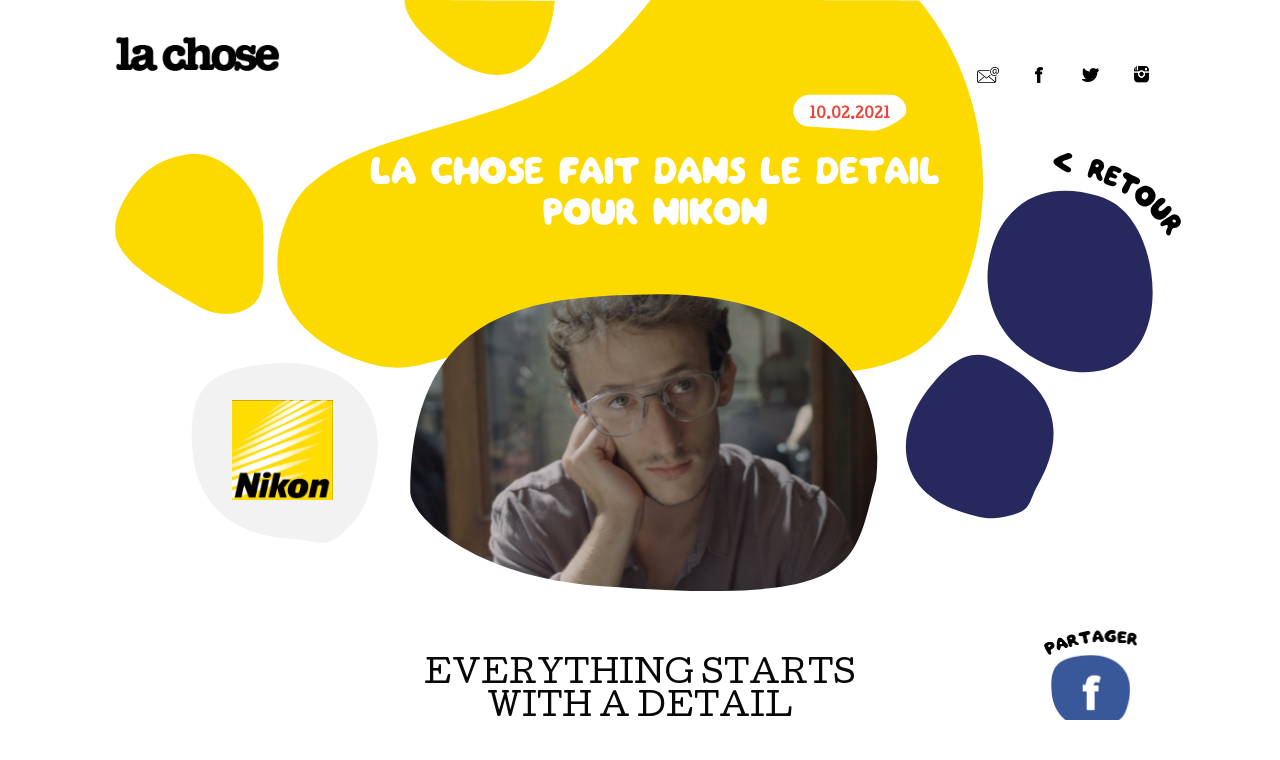

--- FILE ---
content_type: text/html; charset=UTF-8
request_url: https://www.lachosepresse.fr/dossier/la-chose-fait-dans-le-detail-pour-nikon/
body_size: 13466
content:

<!DOCTYPE html>
<html xmlns="http://www.w3.org/1999/xhtml"><head>
<head>
	<meta charset="UTF-8">
	<title>LA CHOSE FAIT DANS LE DÉTAIL POUR NIKON | La Chose Presse</title>
    <link href="https://www.lachosepresse.fr/wp-content/themes/lachose/stylesheets/select2.css" rel="stylesheet" />
	<link rel="stylesheet" href="https://www.lachosepresse.fr/wp-content/themes/lachose/stylesheets/style.css">	
	<link rel="shortcut icon" href="favicon.ico">
	<meta name="viewport" content="width=device-width, initial-scale=1.0">
	<meta name='robots' content='max-image-preview:large' />

<!-- All in One SEO Pack 2.3.4 by Michael Torbert of Semper Fi Web Design[104,168] -->
<meta name="description" itemprop="description" content="Nouvelle campagne mondiale EVERYTHING STARTS WITH A DETAIL pour NIKON" />

<meta name="keywords" itemprop="keywords" content="nikon,la chose,solab,film,pub,communication,publicité" />

<link rel="canonical" href="https://www.lachosepresse.fr/dossier/la-chose-fait-dans-le-detail-pour-nikon/" />
<meta property="og:title" content="LA CHOSE FAIT DANS LE DÉTAIL POUR NIKON | La Chose Presse" />
<meta property="og:type" content="article" />
<meta property="og:url" content="https://www.lachosepresse.fr/dossier/la-chose-fait-dans-le-detail-pour-nikon/" />
<meta property="og:image" content="https://lachosepresse.greenshift.eu/wp-content/plugins/all-in-one-seo-pack/images/default-user-image.png" />
<meta property="og:site_name" content="La Chose Presse" />
<meta property="og:description" content="Nouvelle campagne mondiale EVERYTHING STARTS WITH A DETAIL pour NIKON" />
<meta property="article:published_time" content="2021-02-10T10:42:48Z" />
<meta property="article:modified_time" content="2021-02-12T19:22:55Z" />
<meta name="twitter:card" content="summary" />
<meta name="twitter:title" content="LA CHOSE FAIT DANS LE DÉTAIL POUR NIKON | La Chose Presse" />
<meta name="twitter:description" content="Nouvelle campagne mondiale EVERYTHING STARTS WITH A DETAIL pour NIKON" />
<meta name="twitter:image" content="https://lachosepresse.greenshift.eu/wp-content/plugins/all-in-one-seo-pack/images/default-user-image.png" />
<meta itemprop="image" content="https://lachosepresse.greenshift.eu/wp-content/plugins/all-in-one-seo-pack/images/default-user-image.png" />
<!-- /all in one seo pack -->
<script type="text/javascript">
window._wpemojiSettings = {"baseUrl":"https:\/\/s.w.org\/images\/core\/emoji\/14.0.0\/72x72\/","ext":".png","svgUrl":"https:\/\/s.w.org\/images\/core\/emoji\/14.0.0\/svg\/","svgExt":".svg","source":{"concatemoji":"https:\/\/www.lachosepresse.fr\/wp-includes\/js\/wp-emoji-release.min.js?ver=6.2.8"}};
/*! This file is auto-generated */
!function(e,a,t){var n,r,o,i=a.createElement("canvas"),p=i.getContext&&i.getContext("2d");function s(e,t){p.clearRect(0,0,i.width,i.height),p.fillText(e,0,0);e=i.toDataURL();return p.clearRect(0,0,i.width,i.height),p.fillText(t,0,0),e===i.toDataURL()}function c(e){var t=a.createElement("script");t.src=e,t.defer=t.type="text/javascript",a.getElementsByTagName("head")[0].appendChild(t)}for(o=Array("flag","emoji"),t.supports={everything:!0,everythingExceptFlag:!0},r=0;r<o.length;r++)t.supports[o[r]]=function(e){if(p&&p.fillText)switch(p.textBaseline="top",p.font="600 32px Arial",e){case"flag":return s("\ud83c\udff3\ufe0f\u200d\u26a7\ufe0f","\ud83c\udff3\ufe0f\u200b\u26a7\ufe0f")?!1:!s("\ud83c\uddfa\ud83c\uddf3","\ud83c\uddfa\u200b\ud83c\uddf3")&&!s("\ud83c\udff4\udb40\udc67\udb40\udc62\udb40\udc65\udb40\udc6e\udb40\udc67\udb40\udc7f","\ud83c\udff4\u200b\udb40\udc67\u200b\udb40\udc62\u200b\udb40\udc65\u200b\udb40\udc6e\u200b\udb40\udc67\u200b\udb40\udc7f");case"emoji":return!s("\ud83e\udef1\ud83c\udffb\u200d\ud83e\udef2\ud83c\udfff","\ud83e\udef1\ud83c\udffb\u200b\ud83e\udef2\ud83c\udfff")}return!1}(o[r]),t.supports.everything=t.supports.everything&&t.supports[o[r]],"flag"!==o[r]&&(t.supports.everythingExceptFlag=t.supports.everythingExceptFlag&&t.supports[o[r]]);t.supports.everythingExceptFlag=t.supports.everythingExceptFlag&&!t.supports.flag,t.DOMReady=!1,t.readyCallback=function(){t.DOMReady=!0},t.supports.everything||(n=function(){t.readyCallback()},a.addEventListener?(a.addEventListener("DOMContentLoaded",n,!1),e.addEventListener("load",n,!1)):(e.attachEvent("onload",n),a.attachEvent("onreadystatechange",function(){"complete"===a.readyState&&t.readyCallback()})),(e=t.source||{}).concatemoji?c(e.concatemoji):e.wpemoji&&e.twemoji&&(c(e.twemoji),c(e.wpemoji)))}(window,document,window._wpemojiSettings);
</script>
<style type="text/css">
img.wp-smiley,
img.emoji {
	display: inline !important;
	border: none !important;
	box-shadow: none !important;
	height: 1em !important;
	width: 1em !important;
	margin: 0 0.07em !important;
	vertical-align: -0.1em !important;
	background: none !important;
	padding: 0 !important;
}
</style>
	<link rel='stylesheet' id='wp-block-library-css' href='https://www.lachosepresse.fr/wp-includes/css/dist/block-library/style.min.css?ver=6.2.8' type='text/css' media='all' />
<link rel='stylesheet' id='classic-theme-styles-css' href='https://www.lachosepresse.fr/wp-includes/css/classic-themes.min.css?ver=6.2.8' type='text/css' media='all' />
<style id='global-styles-inline-css' type='text/css'>
body{--wp--preset--color--black: #000000;--wp--preset--color--cyan-bluish-gray: #abb8c3;--wp--preset--color--white: #ffffff;--wp--preset--color--pale-pink: #f78da7;--wp--preset--color--vivid-red: #cf2e2e;--wp--preset--color--luminous-vivid-orange: #ff6900;--wp--preset--color--luminous-vivid-amber: #fcb900;--wp--preset--color--light-green-cyan: #7bdcb5;--wp--preset--color--vivid-green-cyan: #00d084;--wp--preset--color--pale-cyan-blue: #8ed1fc;--wp--preset--color--vivid-cyan-blue: #0693e3;--wp--preset--color--vivid-purple: #9b51e0;--wp--preset--gradient--vivid-cyan-blue-to-vivid-purple: linear-gradient(135deg,rgba(6,147,227,1) 0%,rgb(155,81,224) 100%);--wp--preset--gradient--light-green-cyan-to-vivid-green-cyan: linear-gradient(135deg,rgb(122,220,180) 0%,rgb(0,208,130) 100%);--wp--preset--gradient--luminous-vivid-amber-to-luminous-vivid-orange: linear-gradient(135deg,rgba(252,185,0,1) 0%,rgba(255,105,0,1) 100%);--wp--preset--gradient--luminous-vivid-orange-to-vivid-red: linear-gradient(135deg,rgba(255,105,0,1) 0%,rgb(207,46,46) 100%);--wp--preset--gradient--very-light-gray-to-cyan-bluish-gray: linear-gradient(135deg,rgb(238,238,238) 0%,rgb(169,184,195) 100%);--wp--preset--gradient--cool-to-warm-spectrum: linear-gradient(135deg,rgb(74,234,220) 0%,rgb(151,120,209) 20%,rgb(207,42,186) 40%,rgb(238,44,130) 60%,rgb(251,105,98) 80%,rgb(254,248,76) 100%);--wp--preset--gradient--blush-light-purple: linear-gradient(135deg,rgb(255,206,236) 0%,rgb(152,150,240) 100%);--wp--preset--gradient--blush-bordeaux: linear-gradient(135deg,rgb(254,205,165) 0%,rgb(254,45,45) 50%,rgb(107,0,62) 100%);--wp--preset--gradient--luminous-dusk: linear-gradient(135deg,rgb(255,203,112) 0%,rgb(199,81,192) 50%,rgb(65,88,208) 100%);--wp--preset--gradient--pale-ocean: linear-gradient(135deg,rgb(255,245,203) 0%,rgb(182,227,212) 50%,rgb(51,167,181) 100%);--wp--preset--gradient--electric-grass: linear-gradient(135deg,rgb(202,248,128) 0%,rgb(113,206,126) 100%);--wp--preset--gradient--midnight: linear-gradient(135deg,rgb(2,3,129) 0%,rgb(40,116,252) 100%);--wp--preset--duotone--dark-grayscale: url('#wp-duotone-dark-grayscale');--wp--preset--duotone--grayscale: url('#wp-duotone-grayscale');--wp--preset--duotone--purple-yellow: url('#wp-duotone-purple-yellow');--wp--preset--duotone--blue-red: url('#wp-duotone-blue-red');--wp--preset--duotone--midnight: url('#wp-duotone-midnight');--wp--preset--duotone--magenta-yellow: url('#wp-duotone-magenta-yellow');--wp--preset--duotone--purple-green: url('#wp-duotone-purple-green');--wp--preset--duotone--blue-orange: url('#wp-duotone-blue-orange');--wp--preset--font-size--small: 13px;--wp--preset--font-size--medium: 20px;--wp--preset--font-size--large: 36px;--wp--preset--font-size--x-large: 42px;--wp--preset--spacing--20: 0.44rem;--wp--preset--spacing--30: 0.67rem;--wp--preset--spacing--40: 1rem;--wp--preset--spacing--50: 1.5rem;--wp--preset--spacing--60: 2.25rem;--wp--preset--spacing--70: 3.38rem;--wp--preset--spacing--80: 5.06rem;--wp--preset--shadow--natural: 6px 6px 9px rgba(0, 0, 0, 0.2);--wp--preset--shadow--deep: 12px 12px 50px rgba(0, 0, 0, 0.4);--wp--preset--shadow--sharp: 6px 6px 0px rgba(0, 0, 0, 0.2);--wp--preset--shadow--outlined: 6px 6px 0px -3px rgba(255, 255, 255, 1), 6px 6px rgba(0, 0, 0, 1);--wp--preset--shadow--crisp: 6px 6px 0px rgba(0, 0, 0, 1);}:where(.is-layout-flex){gap: 0.5em;}body .is-layout-flow > .alignleft{float: left;margin-inline-start: 0;margin-inline-end: 2em;}body .is-layout-flow > .alignright{float: right;margin-inline-start: 2em;margin-inline-end: 0;}body .is-layout-flow > .aligncenter{margin-left: auto !important;margin-right: auto !important;}body .is-layout-constrained > .alignleft{float: left;margin-inline-start: 0;margin-inline-end: 2em;}body .is-layout-constrained > .alignright{float: right;margin-inline-start: 2em;margin-inline-end: 0;}body .is-layout-constrained > .aligncenter{margin-left: auto !important;margin-right: auto !important;}body .is-layout-constrained > :where(:not(.alignleft):not(.alignright):not(.alignfull)){max-width: var(--wp--style--global--content-size);margin-left: auto !important;margin-right: auto !important;}body .is-layout-constrained > .alignwide{max-width: var(--wp--style--global--wide-size);}body .is-layout-flex{display: flex;}body .is-layout-flex{flex-wrap: wrap;align-items: center;}body .is-layout-flex > *{margin: 0;}:where(.wp-block-columns.is-layout-flex){gap: 2em;}.has-black-color{color: var(--wp--preset--color--black) !important;}.has-cyan-bluish-gray-color{color: var(--wp--preset--color--cyan-bluish-gray) !important;}.has-white-color{color: var(--wp--preset--color--white) !important;}.has-pale-pink-color{color: var(--wp--preset--color--pale-pink) !important;}.has-vivid-red-color{color: var(--wp--preset--color--vivid-red) !important;}.has-luminous-vivid-orange-color{color: var(--wp--preset--color--luminous-vivid-orange) !important;}.has-luminous-vivid-amber-color{color: var(--wp--preset--color--luminous-vivid-amber) !important;}.has-light-green-cyan-color{color: var(--wp--preset--color--light-green-cyan) !important;}.has-vivid-green-cyan-color{color: var(--wp--preset--color--vivid-green-cyan) !important;}.has-pale-cyan-blue-color{color: var(--wp--preset--color--pale-cyan-blue) !important;}.has-vivid-cyan-blue-color{color: var(--wp--preset--color--vivid-cyan-blue) !important;}.has-vivid-purple-color{color: var(--wp--preset--color--vivid-purple) !important;}.has-black-background-color{background-color: var(--wp--preset--color--black) !important;}.has-cyan-bluish-gray-background-color{background-color: var(--wp--preset--color--cyan-bluish-gray) !important;}.has-white-background-color{background-color: var(--wp--preset--color--white) !important;}.has-pale-pink-background-color{background-color: var(--wp--preset--color--pale-pink) !important;}.has-vivid-red-background-color{background-color: var(--wp--preset--color--vivid-red) !important;}.has-luminous-vivid-orange-background-color{background-color: var(--wp--preset--color--luminous-vivid-orange) !important;}.has-luminous-vivid-amber-background-color{background-color: var(--wp--preset--color--luminous-vivid-amber) !important;}.has-light-green-cyan-background-color{background-color: var(--wp--preset--color--light-green-cyan) !important;}.has-vivid-green-cyan-background-color{background-color: var(--wp--preset--color--vivid-green-cyan) !important;}.has-pale-cyan-blue-background-color{background-color: var(--wp--preset--color--pale-cyan-blue) !important;}.has-vivid-cyan-blue-background-color{background-color: var(--wp--preset--color--vivid-cyan-blue) !important;}.has-vivid-purple-background-color{background-color: var(--wp--preset--color--vivid-purple) !important;}.has-black-border-color{border-color: var(--wp--preset--color--black) !important;}.has-cyan-bluish-gray-border-color{border-color: var(--wp--preset--color--cyan-bluish-gray) !important;}.has-white-border-color{border-color: var(--wp--preset--color--white) !important;}.has-pale-pink-border-color{border-color: var(--wp--preset--color--pale-pink) !important;}.has-vivid-red-border-color{border-color: var(--wp--preset--color--vivid-red) !important;}.has-luminous-vivid-orange-border-color{border-color: var(--wp--preset--color--luminous-vivid-orange) !important;}.has-luminous-vivid-amber-border-color{border-color: var(--wp--preset--color--luminous-vivid-amber) !important;}.has-light-green-cyan-border-color{border-color: var(--wp--preset--color--light-green-cyan) !important;}.has-vivid-green-cyan-border-color{border-color: var(--wp--preset--color--vivid-green-cyan) !important;}.has-pale-cyan-blue-border-color{border-color: var(--wp--preset--color--pale-cyan-blue) !important;}.has-vivid-cyan-blue-border-color{border-color: var(--wp--preset--color--vivid-cyan-blue) !important;}.has-vivid-purple-border-color{border-color: var(--wp--preset--color--vivid-purple) !important;}.has-vivid-cyan-blue-to-vivid-purple-gradient-background{background: var(--wp--preset--gradient--vivid-cyan-blue-to-vivid-purple) !important;}.has-light-green-cyan-to-vivid-green-cyan-gradient-background{background: var(--wp--preset--gradient--light-green-cyan-to-vivid-green-cyan) !important;}.has-luminous-vivid-amber-to-luminous-vivid-orange-gradient-background{background: var(--wp--preset--gradient--luminous-vivid-amber-to-luminous-vivid-orange) !important;}.has-luminous-vivid-orange-to-vivid-red-gradient-background{background: var(--wp--preset--gradient--luminous-vivid-orange-to-vivid-red) !important;}.has-very-light-gray-to-cyan-bluish-gray-gradient-background{background: var(--wp--preset--gradient--very-light-gray-to-cyan-bluish-gray) !important;}.has-cool-to-warm-spectrum-gradient-background{background: var(--wp--preset--gradient--cool-to-warm-spectrum) !important;}.has-blush-light-purple-gradient-background{background: var(--wp--preset--gradient--blush-light-purple) !important;}.has-blush-bordeaux-gradient-background{background: var(--wp--preset--gradient--blush-bordeaux) !important;}.has-luminous-dusk-gradient-background{background: var(--wp--preset--gradient--luminous-dusk) !important;}.has-pale-ocean-gradient-background{background: var(--wp--preset--gradient--pale-ocean) !important;}.has-electric-grass-gradient-background{background: var(--wp--preset--gradient--electric-grass) !important;}.has-midnight-gradient-background{background: var(--wp--preset--gradient--midnight) !important;}.has-small-font-size{font-size: var(--wp--preset--font-size--small) !important;}.has-medium-font-size{font-size: var(--wp--preset--font-size--medium) !important;}.has-large-font-size{font-size: var(--wp--preset--font-size--large) !important;}.has-x-large-font-size{font-size: var(--wp--preset--font-size--x-large) !important;}
.wp-block-navigation a:where(:not(.wp-element-button)){color: inherit;}
:where(.wp-block-columns.is-layout-flex){gap: 2em;}
.wp-block-pullquote{font-size: 1.5em;line-height: 1.6;}
</style>
<link rel="https://api.w.org/" href="https://www.lachosepresse.fr/wp-json/" /><link rel="EditURI" type="application/rsd+xml" title="RSD" href="https://www.lachosepresse.fr/xmlrpc.php?rsd" />
<link rel="wlwmanifest" type="application/wlwmanifest+xml" href="https://www.lachosepresse.fr/wp-includes/wlwmanifest.xml" />
<meta name="generator" content="WordPress 6.2.8" />
<link rel='shortlink' href='https://www.lachosepresse.fr/?p=5374' />
<link rel="alternate" type="application/json+oembed" href="https://www.lachosepresse.fr/wp-json/oembed/1.0/embed?url=https%3A%2F%2Fwww.lachosepresse.fr%2Fdossier%2Fla-chose-fait-dans-le-detail-pour-nikon%2F" />
<link rel="alternate" type="text/xml+oembed" href="https://www.lachosepresse.fr/wp-json/oembed/1.0/embed?url=https%3A%2F%2Fwww.lachosepresse.fr%2Fdossier%2Fla-chose-fait-dans-le-detail-pour-nikon%2F&#038;format=xml" />
</head><body>
	<!-- Modal -->
    <div class="modal fade" id="pop-newsletter" tabindex="-1" role="dialog" aria-labelledby="myModalLabel">
        <div class="modal-dialog" role="document">
            <div class="modal-content">
                <div class="subscribe"><script type="text/javascript">(function() {
	if (!window.mc4wp) {
		window.mc4wp = {
			listeners: [],
			forms    : {
				on: function (event, callback) {
					window.mc4wp.listeners.push({
						event   : event,
						callback: callback
					});
				}
			}
		}
	}
})();
</script><!-- MailChimp for WordPress v3.1.6 - https://wordpress.org/plugins/mailchimp-for-wp/ --><form id="mc4wp-form-1" class="mc4wp-form mc4wp-form-94" method="post" data-id="94" data-name="Newsletter" ><div class="mc4wp-form-fields"><div class="sub-title">Inscrivez-vous<br/>a la newsletter</div>
<input class="field-mail" type="text" name="EMAIL" placeholder="Votre adresse e-mail" />
<input type="submit" class="field-submit" value="Je m'inscris"><div style="display: none;"><input type="text" name="_mc4wp_honeypot" value="" tabindex="-1" autocomplete="off" /></div><input type="hidden" name="_mc4wp_timestamp" value="1769020272" /><input type="hidden" name="_mc4wp_form_id" value="94" /><input type="hidden" name="_mc4wp_form_element_id" value="mc4wp-form-1" /></div><div class="mc4wp-response"></div></form><!-- / MailChimp for WordPress Plugin --></div>            </div>
        </div>
    </div>
    <div class="post-single post-dossier" id="toppage">
        <section class="header">
            <div class="background hidden-sm hidden-md hidden-lg fade-in two">
                <svg version="1.1" id="Calque_1" xmlns="http://www.w3.org/2000/svg" xmlns:xlink="http://www.w3.org/1999/xlink" x="0px" y="0px"
                    viewBox="642.9 300.2 1038.2 894" style="enable-background:new 642.9 300.2 1038.2 894;" xml:space="preserve">
                    <defs>
                        <pattern id="img3" patternUnits="userSpaceOnUse" width="4000" height="2000">
                            <image xlink:href="https://www.lachosepresse.fr/wp-content/uploads/2021/02/Capture-d’écran-2021-02-10-à-10.32.25-271x178.png" x="850" y="900" width="542" height="356" />
                        </pattern>
                    </defs>
                   
                <style type="text/css">
                    .fond1{fill:#fcda00;}
                    .fond2{fill-rule:evenodd;clip-rule:evenodd;}
                    .fond3{fill-rule:evenodd;clip-rule:evenodd;fill:#FFFFFF;}
                </style>
                <path class="fond1" d="M665.6,806.1c-4.2-44.1-4.3-87.1,28-121.3c43.9-46.4,114.9-65.2,173.8-83.3c69.1-21.2,141.4-38.9,204.4-75.4
                    c51.5-29.9,87-73.6,123.8-119.2c37.4-46.3,80.6-88.8,140.7-102.1c74.1-16.4,149.9,14.2,206.2,61.7c138.2,116.6,177.4,312.5,97.5,473
                    c-58.8,118.1-176.6,190.6-301.7,221.3c-110.4,27.2-252.1,71.1-354,22.5c-77.2-36.9-179.2-92.7-262-116
                    c-108.9-30.6-75.5-125.1-71.4-183c2.6-37.5,23-94.2,60.8-114.4c4.9-2.6-6,21.1-2.5,16.8"/>
                <path class="fond2" d="M934.7,1098.2c1.2,24.1,60.2,78.3,170,89.7c271.9,22.6,260.1-17.2,283.6-102.4
                    c15.3-150.8-132.3-181.8-213.6-180.4C1056.3,907.1,935.4,914.7,934.7,1098.2z" fill="url(#img3)"/>
                <path class="fond3" d="M1180.4,989.3c22.5,0.9,30.1,10,47.5-6.6c17.1-16.5,20.8-21.8,29.1-51.7c8.4-30.4,6.3-61.2-11.3-82.6
                    c-17.4-22.1-50.1-33.2-84.2-30.5c-68.7,5.5-85.2,26.1-80.1,87.2c2.7,29.2,16,51.5,34.8,64.8C1134.2,983,1157.9,988.2,1180.4,989.3
                    L1180.4,989.3z"/>
                </svg>
            </div>
            <div class="container">
                <div class="back-top"><a href="#toppage"></a></div>
                <div class="background hidden-xs hidden-lg fade-in two">
                  <svg version="1.1" id="Calque_1" xmlns="http://www.w3.org/2000/svg" xmlns:xlink="http://www.w3.org/1999/xlink" x="0px" y="0px"
                    viewBox="93.7 213.2 770.4 542.9" style="enable-background:new 93.7 213.2 770.4 542.9;" xml:space="preserve">
                    <defs>
                            <pattern id="img2" patternUnits="userSpaceOnUse" width="2000" height="2000">
                                <image xlink:href="https://www.lachosepresse.fr/wp-content/uploads/2021/02/Capture-d’écran-2021-02-10-à-10.32.25-964x632.png" x="280" y="440" width="482" height="316" />
                            </pattern>
                        </defs>
                <style type="text/css">
                    .st0{fill:#fcda00;}
                    .st1{fill:#F2F2F2;}
                    .st2{fill:#57878B;}
                    .st3{fill:#FFFFFF;}
                </style>
                <path id="XMLID_3_" class="st0" d="M157.8,386.6c-25.2,13.4-38.8,51.2-40.5,76.2c-2.7,38.6,18.7,84.6,91.4,105.1
                    c55.2,15.5,83.2-27.4,134.7-2.8c67.9,32.4,158.7,42.2,232.2,24.1c83.4-20.5,161.9,1.2,201.2-77.6c46.9-94.2-47.3-237.4-194.8-297.8
                    c-16.8-0.3-112.4-0.7-151.5-0.6c-24.5,30.4-38.2,57.6-72.6,77.5c-42,24.4-50.2,36.1-96.3,50.3c-39.3,12.1-86.6,24.6-115.9,55.5"/>
                <path id="XMLID_11_" class="st2" d="M193.6,675.5c22.5,0.9,30.1,10,47.5-6.6c17.1-16.5,20.8-21.8,29.1-51.7
                    c8.4-30.4,6.3-61.2-11.3-82.6c-17.4-22.1-50.1-33.2-84.2-30.5c-68.7,5.5-85.2,26.1-80.1,87.2c2.7,29.2,16,51.5,34.8,64.8
                    C147.4,669.2,171,674.4,193.6,675.5L193.6,675.5z"/>
                <path id="XMLID_17_" class="" d="M306.5,660.1c1.2,24.1,60.2,78.3,170,89.7c271.9,22.6,260.1-17.2,283.6-102.4
                    C775.4,496.6,627.8,465.6,546.5,467C428.1,469,307.2,476.6,306.5,660.1z" fill="url(#img2)"/>
                <path id="XMLID_26_" d="M149.3,368.2c-0.9-1.3-2.6-0.7-4-0.2c-1.7,0.8-2.3,0.9-3.8,1.5c-3,1.5-5.4,2.1-2.8-4.5
                    c0.7-1.6,0.4-1.7,0.9-3.3c0.5-1.5-0.6-3.2-2.3-3.1c-0.2,0-0.8,0-1,0.1c-1.4,0.6-2.3,1.4-2.7,2.7c-0.8,2.3-0.7,3.1-1.5,5.4
                    c-0.7,2-0.7,3.6-0.9,5.6c-0.1,1.4-0.3,3.1,0.7,4.3c1.3,1.4,3.4,1.1,5,0.5c1.2-0.5,2.7-0.8,4.6-1.6c2.3-0.9,4.3-1.8,5-2.1
                    C149.1,372.6,151,370.4,149.3,368.2z"/>
                <path id="XMLID_29_" class="st2" d="M468.5,275.4h79c8.6,0,15.5,6.9,15.5,15.5c0,8.6-23.9,19.5-32.5,19.5l-62-4
                    c-8.6,0-15.5-6.9-15.5-15.5C453,282.3,460,275.4,468.5,275.4z"/>
                <g id="XMLID_69_">
                    <path id="XMLID_70_" d="M174.9,350.9c-0.5,1.7-3.1,1.9-4.6,1.6c-1.5-0.3-5.6-3-5.2,0.4c0.2,2,3,4.5,0,5.6c-2.2,0.8-3.7-1.9-4.9-3.3
                        c-0.9-1.1-1.6-2.3-2.4-3.5c-0.9-1.4-2-2.6-2.8-3.9c-0.9-1.4-1.2-3.5-0.3-5c0.7-1.5,2.1-2.8,3.4-3.4c2.2-1,4-1.4,6.2,0.1
                        c1.1,0.7,1.9,1.4,2.5,2.5c0.7,1.3,0.5,2.7,1.1,3.9C169.2,348.5,176.1,346.7,174.9,350.9z M161.7,343.9
                        C161.6,343.9,161.6,343.9,161.7,343.9c-0.2-0.2-0.5-0.3-0.8-0.3c-0.1,0-0.2-0.1-0.4,0c-0.6,0.3-1.2,1.3-1.2,2
                        c0.1,1.4,1.6,1.8,2.5,0.8C162.5,345.6,162.4,344.4,161.7,343.9z"/>
                    <path id="XMLID_73_" d="M186.5,340.9c0.6,1.3,0,3.5-0.8,4.3c-1.3,1.3-2.9,2.3-4.5,3.2c-1.3,0.7-2.8,1.6-4.2,0.8
                        c-1.7-1-3.3-4-4.3-5.6c-1.4-2-3.5-4.9-3.8-7.4c-0.5-3.9,3.7-5.9,6.9-7.3c0.2-0.1,0.3-0.1,0.5-0.2c0.1-0.1,0.2-0.1,0.3-0.1l-0.1,0.1
                        c1-0.3,2-0.3,2.4,0.6c0.4,0.7,0.6,1.6,0.4,2.3c-0.1,1-0.9,1.4-1.7,1.8c-1.1,0.4-2.3,0.8-2.9,1.8c-0.3,0.6-0.6,1.8,0.4,1.9
                        c1.5,0.1,5.6-3.5,6.3-0.2c0.7,3-3.8,3-4.2,5.4c-0.1,1,0.6,1.8,1.7,1.6c1.6-0.3,2.9-1.9,4.2-2.9
                        C184.1,340.2,185.9,339.4,186.5,340.9z"/>
                    <path id="XMLID_75_" d="M198.9,323c0.1,2.3-2.2,2.5-3.5,3.9c-1.4,1.8,1,4.7,1.8,6.2c1,1.6,2.1,3.4,1.9,5.3c-0.2,1.6-1.5,2.5-3,2.4
                        c-1.4-0.1-2.4-1.1-3.1-2.3c-1-1.7-1.7-3.5-2.4-5.3c-0.3-0.9-0.9-3.2-2.2-3c-0.6,0-1.3,0.4-1.9,0.6c-0.8,0.2-1.7,0.3-2.5,0
                        c-1.6-0.5-2.4-2.3-1.8-3.8c0.6-1.5,2-2.1,3.5-2.7c0.9-0.4,1.8-0.8,2.7-1.2c1.1-0.8,2.4-1.4,3.6-2.1c1.3-0.7,2.8-1.6,4.1-1.4
                        C197.9,320,198.8,321.5,198.9,323z"/>
                    <path id="XMLID_77_" d="M221.9,324c0.2,1.9,0.1,3.9-0.6,5.7c-0.9,2.3-2.9,3.8-5.2,4.6c-2,0.7-4.6,0.8-6.6,0.1
                        c-2.5-0.8-5.2-2.9-6.3-5.3c-0.7-1.5-0.6-3.1-0.5-4.6c0.1-1.4,0.3-2.9,0.9-4.2c0.7-1.6,1.5-2.5,3-3.4c0.1-0.2,0.9-0.6,1.1-0.7
                        c1-0.7,2.2-1.1,3.4-1.2c2.3-0.1,4.9,0.1,6.9,1.5C220.3,318.3,221.6,321.1,221.9,324z M214.5,323.5c-0.4-0.7-0.9-1.3-1.6-1.7
                        c-0.2,0-0.3-0.1-0.5-0.2c-0.8-0.3-2.2,0.1-2.8,0.7c-0.3,0.4-0.4,0.9-0.7,1.2c-0.3,0.5-0.5,1-0.2,1.7c0.4,1.2,0.9,2.5,2.1,3
                        c1.3,0.6,2.7,0.5,3.8-0.6C215.7,326.6,215.1,324.8,214.5,323.5z"/>
                    <path id="XMLID_80_" d="M240.1,326c-1.4,3.7-5.7,5.2-9.5,4.6c-2.1-0.4-4.2-1.4-5.5-3.2c-1.2-1.9-1.4-4.5-1.9-6.7
                        c-0.5-2.4-1.3-5.4,0.1-7.6c0.5-0.8,0.9-1.2,1.6-1.5c0.3-0.1,0.7-0.2,1-0.3c0.8-0.2,1.4,0.3,2,0.7c1.3,0.9,0.9,3,1,4.5
                        c0.2,1.6,0.1,4.3,1.2,5.6c0.7,0.9,1.9,0.8,2.6,0c0.9-1.1,0.8-2.6,0.7-3.8c-0.2-1.8-0.8-3.7-0.2-5.3c0.5-1.6,2.3-1.9,3.7-1.5
                        c1.1,0.3,1.7,1.1,2,2.2c0.3,0.8,0.7,1.8,0.8,2.6C240.4,319.5,241.2,323.1,240.1,326z"/>
                    <path id="XMLID_82_" d="M256.1,330.1c-1.5,1-3.6-0.5-4.6-1.7c-1-1.2-2.4-5.9-4.2-3c-1.1,1.7-0.5,5.4-3.6,4.3
                        c-2.1-0.8-1.7-3.8-1.7-5.6c-0.1-1.4,0.2-2.8,0.4-4.2c0.2-1.6,0.1-3.2,0.3-4.8c0.2-1.7,1.3-3.4,2.8-4c1.5-0.7,3.4-0.9,4.7-0.5
                        c2.3,0.6,4,1.5,4.8,3.9c0.4,1.2,0.6,2.3,0.3,3.6c-0.2,1.5-1.4,2.4-1.6,3.7C253.3,324.6,259.7,327.7,256.1,330.1z M250.3,316.3
                        C250.3,316.3,250.2,316.2,250.3,316.3c-0.1-0.3-0.2-0.5-0.4-0.8c-0.1-0.1-0.1-0.2-0.3-0.2c-0.7-0.1-1.8,0.3-2.2,0.8
                        c-0.8,1.1,0.1,2.3,1.3,2.2C249.8,318.2,250.5,317.2,250.3,316.3z"/>
                </g>
                </svg>

                </div>
                <div class="background hidden-xs hidden-sm hidden-md fade-in two">
                    <svg version="1.1" id="Calque_1" xmlns="http://www.w3.org/2000/svg" xmlns:xlink="http://www.w3.org/1999/xlink" x="0px" y="0px"
                        viewBox="0 0 1037.9 575.8" style="enable-background:new 0 0 1037.9 575.8;" xml:space="preserve">
                    <defs>
                        <pattern id="img1" patternUnits="userSpaceOnUse" width="550" height="336" viewBox="0 0 964 533" patternTransform="translate(240,-75)">
                                <image xlink:href="https://www.lachosepresse.fr/wp-content/uploads/2021/02/Capture-d’écran-2021-02-10-à-10.32.25-964x632.png" width="964" height="533" />
                            </pattern>
                    </defs>
                    <style type="text/css">
                        .st0{fill-rule:evenodd;clip-rule:evenodd;fill:#fcda00;}
                        .st1{fill:#fcda00;}
                        .st2{fill-rule:evenodd;clip-rule:evenodd;fill:#F2F2F2;}
                        .st3{fill-rule:evenodd;clip-rule:evenodd;fill:#26285E;}
                        .st4{fill-rule:evenodd;clip-rule:evenodd;}
                        .st5{fill:#FFFFFF;}
                        .st6{fill-rule:evenodd;clip-rule:evenodd;fill:#FFFFFF;}
                    </style>
                    <path id="XMLID_2_" class="st0" d="M281.8,0c1.2,16.6,13.1,30.5,38.2,51.5c21,17.6,47.9,26.6,68.9,18.4
                        c21.4-7.6,34.1-31.4,38.2-60.3c0.5-3.5,0.9-6.5,1.1-8.9C388.4,0.7,306-0.2,281.8,0z"/>
                    <path id="XMLID_7_" class="st0" d="M70.1,150.5c1.1-0.2,2.1-0.3,3.1-0.4c1-0.1,2.1-0.1,3.1-0.2c2,0,4.1,0.1,6,0.3
                        c4,0.4,7.9,1.4,11.7,2.8c7.7,2.9,15.3,7.7,22.8,14.3c15.3,12.9,26.6,33.2,27.4,55.2c0.4,5.5,0.5,11,0.5,16.2c0,5.3,0,10.3,0,15.2
                        c-0.1,9.7,0.3,18.8-1.4,26.8c-1.6,8-6,14.8-13.4,19.3c-3.7,2.2-7.9,3.9-12.4,4.8c-2.2,0.5-4.5,0.8-6.8,0.9c-1.1,0.1-2.3,0.1-3.4,0.1
                        c-0.6,0-1.1,0-1.7,0c-0.6,0-1.1-0.1-1.7-0.1c-10.1-0.7-16.1-3.8-24.4-8.2c-8-4.5-18.2-10.3-29.8-17.5c-22.9-14-50.8-34-49.5-56.6
                        c0-0.7,0-1.4,0-2.1c0-0.7,0.1-1.4,0.1-2.1c0.1-1.4,0.3-2.7,0.6-4.1c0.5-2.7,1.3-5.3,2.2-7.8c1.8-5,4.2-9.7,6.7-14.1
                        c5.1-8.7,10.6-16,16.5-21.9C37.7,159.5,53.2,153.1,70.1,150.5L70.1,150.5L70.1,150.5z"/>
                    <path id="XMLID_9_" class="st1" d="M197.1,184.6c-2.3,2.9,4.9-12.9,1.7-11.2c-25.2,13.4-38.8,51.2-40.5,76.2
                        c-2.7,38.6,18.7,84.6,91.4,105.1c55.2,15.5,83.2-27.4,134.7-2.8c67.9,32.4,158.7,42.2,232.2,24.1c83.4-20.5,161.9,1.2,201.2-77.6
                        c46.9-94.2,32.3-217-34.8-297.8C766.2,0.3,560.6-0.1,521.5,0c-24.5,30.4-48.2,57.6-82.6,77.5c-42,24.4-90.2,36.1-136.3,50.3
                        c-39.3,12.1-86.6,24.6-115.9,55.5c-21.6,22.8-21.5,51.5-18.7,80.9"/>
                    <path id="XMLID_11_" class="st2" d="M174.6,525.3c22.5,0.9,30.1,10,47.5-6.6c17.1-16.5,20.8-21.8,29.1-51.7
                        c8.4-30.4,6.3-61.2-11.3-82.6c-17.4-22.1-50.1-33.2-84.2-30.5c-68.7,5.5-85.2,26.1-80.1,87.2c2.7,29.2,16,51.5,34.8,64.8
                        C128.4,519,152,524.2,174.6,525.3L174.6,525.3z"/>
                    <path id="XMLID_13_" class="st3" d="M956.7,190.7c17.7,5.1,30.2,16.5,39.4,33.9c9,17.2,15.4,41.6,14,67c-1.4,25.7-11,49.1-30.3,61.2
                        c-19.3,12.7-47.6,12.9-73.5,2c-52.1-21.9-68.5-78.1-48.6-124.2c9.7-21.9,25.9-35.8,43.9-41.3C919.1,183.6,938.9,185.7,956.7,190.7
                        L956.7,190.7z"/>
                    <path id="XMLID_15_" class="st3" d="M898.9,471.7c-9.2,16-6.3,25.3-25.4,30c-18.9,4.6-24.1,4.8-48.4-2.7c-24.6-7.6-45-22.6-52-44.3
                        c-7.6-21.8-0.9-49.3,15.9-71.8c33.9-45.2,55.4-47.5,95.3-17c18.9,14.8,28.5,33.8,29.4,52.7C914.8,437,908,455.6,898.9,471.7
                        L898.9,471.7z"/>
                    <path id="XMLID_17_" class="st4" d="M287.5,479.9c1.2,24.1,60.2,78.3,170,89.7c271.9,22.6,260.1-17.2,283.6-102.4
                        c15.3-150.8-132.3-181.8-213.6-180.4C409.1,288.8,288.2,296.4,287.5,479.9z" fill="url(#img1)"/>
                   
                    
                    <path id="XMLID_26_" d="M930.9,165.9c0.5-1.5-1-2.5-2.2-3.3c-1.6-0.9-2.1-1.3-3.5-2.2c-3-1.5-4.9-3.1,2-4.9c1.7-0.4,1.6-0.7,3.2-1.2
                        c1.5-0.5,2.2-2.4,1.1-3.7c-0.1-0.2-0.5-0.6-0.7-0.7c-1.3-0.8-2.5-1-3.8-0.6c-2.3,0.7-2.9,1.3-5.2,2c-2,0.6-3.3,1.6-5.1,2.6
                        c-1.2,0.7-2.7,1.6-3,3.1c-0.4,1.9,1.2,3.4,2.6,4.3c1.1,0.7,2.2,1.7,4,2.8c2.1,1.3,4,2.4,4.7,2.8
                        C927.3,168.3,930.1,168.5,930.9,165.9z"/>
                    <path id="XMLID_29_" class="st6" d="M676,92.3h79c8.6,0,15.5,6.9,15.5,15.5c0,8.6-23.9,19.5-32.5,19.5l-62-4
                        c-8.6,0-15.5-6.9-15.5-15.5C660.5,99.2,667.5,92.3,676,92.3z"/>
                    <g id="XMLID_69_">
                        <path id="XMLID_70_" d="M960,176.2c-1.7,0.6-3.4-1.4-4-2.8c-0.6-1.4-0.9-6.3-3.4-3.9c-1.5,1.4-1.8,5.1-4.5,3.3
                            c-1.9-1.3-0.7-4.1-0.2-5.9c0.3-1.4,0.9-2.7,1.4-4c0.6-1.5,0.9-3.1,1.5-4.6c0.6-1.6,2.1-3,3.8-3.2c1.6-0.3,3.5,0,4.7,0.7
                            c2.1,1.2,3.5,2.4,3.6,5c0.1,1.3,0,2.4-0.5,3.5c-0.6,1.3-1.9,2-2.5,3.2C958.6,170.2,964.1,174.7,960,176.2z M957.8,161.4
                            c0-0.1,0-0.1,0-0.1c0-0.2-0.1-0.5-0.2-0.7c-0.1-0.1,0-0.2-0.2-0.3c-0.6-0.3-1.8-0.2-2.3,0.2c-1.1,0.9-0.5,2.3,0.8,2.5
                            C956.9,163.1,957.8,162.3,957.8,161.4z"/>
                        <path id="XMLID_73_" d="M975,179.6c-0.7,1.3-2.8,2.1-4,1.9c-1.8-0.3-3.6-1-5.2-1.7c-1.3-0.6-2.9-1.3-3.1-2.9c-0.2-2,1.3-5,1.9-6.8
                            c0.8-2.3,1.9-5.7,3.7-7.4c2.8-2.7,6.9-0.5,10,1.2c0.2,0.1,0.3,0.2,0.5,0.3c0.1,0,0.2,0.1,0.3,0.2l-0.1,0c0.8,0.6,1.4,1.4,1,2.3
                            c-0.3,0.7-0.9,1.4-1.6,1.7c-0.9,0.5-1.7,0.1-2.5-0.3c-1-0.6-2-1.4-3.2-1.3c-0.7,0.1-1.8,0.6-1.3,1.5c0.8,1.3,6.1,2.4,3.9,4.9
                            c-2,2.3-4.7-1.3-6.8-0.2c-0.9,0.5-1.1,1.6-0.3,2.3c1.2,1.1,3.3,1.2,4.8,1.7C974.1,177.3,975.8,178.2,975,179.6z"/>
                        <path id="XMLID_75_" d="M996.7,179c-1.8,1.5-3.3-0.3-5.2-0.5c-2.3-0.1-3.2,3.6-3.9,5.1c-0.7,1.7-1.5,3.7-3.1,4.7
                            c-1.4,0.8-2.9,0.3-3.7-1c-0.7-1.2-0.5-2.6,0-3.8c0.8-1.8,1.8-3.4,2.8-5.1c0.5-0.8,2-2.6,1.1-3.5c-0.4-0.5-1.1-0.8-1.6-1.2
                            c-0.6-0.5-1.3-1.2-1.5-2c-0.6-1.6,0.4-3.3,2-3.7c1.6-0.4,2.9,0.4,4.2,1.2c0.9,0.5,1.7,1,2.6,1.5c1.3,0.4,2.6,1.1,3.8,1.7
                            c1.3,0.6,2.9,1.3,3.6,2.5C998.5,176.4,997.9,178,996.7,179z"/>
                        <path id="XMLID_77_" d="M1009.6,198.1c-1.4,1.3-3.1,2.4-5,2.9c-2.4,0.6-4.8-0.1-6.8-1.4c-1.8-1.2-3.4-3.2-4-5.3
                            c-0.8-2.5-0.8-5.9,0.5-8.2c0.8-1.4,2.1-2.3,3.4-3.1c1.2-0.7,2.5-1.5,3.9-1.8c1.7-0.4,2.9-0.3,4.5,0.4c0.2,0,1,0.4,1.2,0.5
                            c1.2,0.4,2.2,1.1,3,2c1.5,1.8,2.8,4,2.9,6.4C1013.2,193.4,1011.7,196.1,1009.6,198.1z M1005.6,191.8c0.3-0.7,0.5-1.5,0.4-2.3
                            c-0.1-0.2-0.1-0.3-0.1-0.5c-0.2-0.8-1.4-1.7-2.2-1.8c-0.5,0-1,0.2-1.4,0.2c-0.6,0.1-1.1,0.2-1.5,0.8c-0.7,1-1.5,2.2-1.2,3.5
                            c0.3,1.4,1.2,2.5,2.7,2.7C1003.8,194.6,1004.9,193.1,1005.6,191.8z"/>
                        <path id="XMLID_80_" d="M1018.7,213.9c-3.8,1-7.6-1.5-9.3-4.9c-0.9-1.9-1.4-4.2-0.7-6.3c0.8-2.1,2.8-3.8,4.3-5.5
                            c1.6-1.8,3.6-4.3,6.2-4.4c0.9-0.1,1.5,0,2.1,0.4c0.3,0.2,0.6,0.4,0.8,0.6c0.6,0.5,0.6,1.3,0.6,2c0,1.6-1.9,2.5-3,3.5
                            c-1.2,1.1-3.4,2.6-3.8,4.3c-0.3,1.1,0.5,2,1.6,2.1c1.4,0.1,2.6-0.9,3.5-1.7c1.3-1.2,2.5-2.8,4.2-3.3c1.6-0.5,2.9,0.7,3.4,2.1
                            c0.4,1.1,0.1,2-0.6,2.9c-0.5,0.7-1,1.6-1.6,2.2C1024.2,210.3,1021.7,213.1,1018.7,213.9z"/>
                        <path id="XMLID_82_" d="M1024.9,229.2c-1.7-0.6-1.7-3.2-1.3-4.7c0.4-1.5,3.3-5.4-0.1-5.2c-2,0.1-4.6,2.8-5.6-0.3
                            c-0.6-2.2,2.1-3.6,3.5-4.7c1.1-0.9,2.4-1.5,3.6-2.2c1.4-0.8,2.6-1.8,4-2.6c1.5-0.8,3.5-1,4.9-0.1c1.4,0.8,2.7,2.2,3.2,3.5
                            c0.9,2.2,1.1,4.1-0.3,6.2c-0.7,1-1.5,1.8-2.7,2.4c-1.3,0.7-2.7,0.3-3.9,0.9C1027.7,223.7,1029,230.7,1024.9,229.2z M1032.6,216.4
                            C1032.6,216.4,1032.6,216.3,1032.6,216.4c0.2-0.3,0.3-0.5,0.4-0.8c0-0.1,0.1-0.2,0-0.4c-0.3-0.6-1.3-1.3-1.9-1.3
                            c-1.4,0-1.8,1.5-1,2.4C1030.8,217.1,1032,217.1,1032.6,216.4z"/>
                    </g>
                    
                    </svg>
                </div>
                <div class="post-single-intro">
                    <div class="back-post-mobile hidden-md hidden-lg hidden-sm"><a href="#"></a></div>
                    <div class="date fade-in three" style="color: #ec433d;">10.02.2021</div>
                    <div class="title fade-in three"><h2>LA CHOSE FAIT DANS LE DETAIL POUR NIKON</h2></div>
                    <div class="logo-client fade-in three" style="background-image: url(https://www.lachosepresse.fr/wp-content/uploads/2021/02/Capture-d’écran-2021-02-10-à-10.10.03.png); background-position: center; background-size: contain; background-repeat: no-repeat"></div>
                    <div class="link-retour hidden-xs"><a href="https://www.lachosepresse.fr"></a></div>
                </div>
            </div>
            <div class="container fade-in one">
                <div class="row">
                    <div class="col-md-6 col-sm-6">
                        <div class="logo" onclick="window.location.href = '/'">
                            <h1>la chose espace presse</h1>
                        </div>
                    </div>
                    <div class="col-md-6 hidden-xs col-sm-6">
                        <ul class="socials">
                            <li class="news"><a href="#"></a>
                                <div class="subscribe"><!-- MailChimp for WordPress v3.1.6 - https://wordpress.org/plugins/mailchimp-for-wp/ --><form id="mc4wp-form-2" class="mc4wp-form mc4wp-form-94" method="post" data-id="94" data-name="Newsletter" ><div class="mc4wp-form-fields"><div class="sub-title">Inscrivez-vous<br/>a la newsletter</div>
<input class="field-mail" type="text" name="EMAIL" placeholder="Votre adresse e-mail" />
<input type="submit" class="field-submit" value="Je m'inscris"><div style="display: none;"><input type="text" name="_mc4wp_honeypot" value="" tabindex="-1" autocomplete="off" /></div><input type="hidden" name="_mc4wp_timestamp" value="1769020272" /><input type="hidden" name="_mc4wp_form_id" value="94" /><input type="hidden" name="_mc4wp_form_element_id" value="mc4wp-form-2" /></div><div class="mc4wp-response"></div></form><!-- / MailChimp for WordPress Plugin --></div>                            </li>
                            <li class="facebook"><a target="_blank" href="https://www.facebook.com/lachosegroup"></a></li>
                            <li class="twitter"><a target="_blank" href="https://twitter.com/lachoseparis"></a></li>
                            <li class="instagram"><a target="_blank" href="https://www.instagram.com/explore/locations/246426448/"></a></li>
                        </ul>
                    </div>
                </div>
            </div>
            
        </section>
        
        <section class="post-single-content fade-in three">
            <div class="container">
                <div class="row">
                    <div class="col-md-8 col-md-offset-2">
                        <div class="post-cap ">
                            <h3><div style="text-align:justify">
<center></p>
<h2>EVERYTHING STARTS<br />
WITH A DETAIL </h2>
<p></center></p>
<hr width="100%" color=#175996>
Quand on pense optiques de précision, comment ne pas songer à Nikon ? Qu’il s’agisse<br />
de photographie ou de recherche spatiale, que cela touche aux sciences ou à notre vue, la firme nipponne œuvre pour nos yeux depuis 1946.<br />
Si l’expertise de Nikon n’est plus à prouver, son segment lunettes avait en revanche besoin d’un territoire de communication propre, qui le distingue notamment de la branche photo. Cette année, Nikon a donc décidé de revenir en force avec une toute nouvelle campagne Internationale signée par sa nouvelle agence la chose, qui démontre la supériorité de ses verres de façon émotionnelle.<br />
<br />
</br></p>
<blockquote><p>Un insight simple<br />
Rien n’est plus important qu’un détail, car dans la vie tout commence par un détail ; une aventure, une amitié et bien sûr... une histoire d’amour </p></blockquote>
<p>La campagne imaginée par la chose sera déployée à partir du 14 février dans pas moins de 30 pays dans le monde, parmi lesquels : la France, mais aussi le Japon, la Russie ou encore le Canada. Un film tourné volontairement en 35 mm pour apporter une texture, un grain si particulier qui donne une chaleur humaine digne des grands films. Une approche résolument humaine du sujet qui donne toute leur raison d’être aux verres de haute précision développés par Nikon. Il suffit d’un détail pour bouleverser nos vies, comment ne pas offrir à nos yeux les moyens de ne pas les rater ?
</p>
<p>
</br></p>
<blockquote><p><i>“Nous avons senti dès le début que nous tenions quelque chose d’émotionnellement puissant avec la proposition créative construite autour d’un insight consommateur fort et universel. Le ralliement des marchés autour de la campagne a été unanime. Une énergie incroyable est mobilisée pour déployer la campagne à l’échelle mondiale.” </i>souligne Anne-Sophie Carena, Head of Brand Content et Marketing Digital chez Nikon.
</p></blockquote>
<p>
</br></p>
<p>
Outre l’installation d’une nouvelle signature : Everything start with a detail, la prise de parole sera 360 avec au cœur, un film de marque empreint de sensibilité tourné en France (malgré la crise sanitaire) et porté par le talentueux trio de réalisateurs argentins Pantera (SOLAB). Le dispositif sera complété par une campagne (shootée par Pauline Darley et le studio 3D Salamanca) d’affichage, déclinée en presse et digital, ainsi qu’en in store.
</p>
<p>
</br></p>
<blockquote><p><i>“ The other factor that made this project special was that we got to shoot it in that one particular moment when lockdown ended, it was summer in Paris, it was actually hot and with beautiful sunlight every day, so we were more than happy to portray the city during such an unusual moment.<br />
Every part of this project came with a huge amount of freedom to it. We could bring our team on board, our close collaborator and director of photography Matthew Ballard, our sound designer Nicolas Teubal, composer Gustav Kärlstrom, costume designers Bratsk55... So this really made things quite enjoyable. La chose were really open for us to improvise or bring in ideas, which also made the edit kind of a really fruitful process.” </i>Les réalisateurs Pantera, SOLAB
</p></blockquote>
<p>
</br></p>
<p>
Pour accompagner ce lancement mondial, un partenariat avec MyTF1 a été imaginé afin de découvrir en exclusivité dès ce vendredi, la version longue du film d’1 minute 13. Ce dispositif permettra également d’envoyer un mot à l’être aimé pour la Saint-Valentin afin de re-déclarer votre flamme et révéler ainsi le détail qui vous a fait chavirer...</p>
</h3>
                        </div>
                        
                                                <div class="post-subtitle ">
                            <h4>EVERYTHING STARTS WITH A DETAIL. LE FILM</h4>
                        </div>
                        
                        
                        <div class="post-video-with-slider ">
                            <div id="carousel-video" class="carousel slide" data-ride="carousel" data-interval="false">
                                <!-- Indicators -->
                                                                
                                <!-- Wrapper for slides -->
                                <div class="carousel-inner" role="listbox">
                                                                                                                                                <div class="item active video" style="background-image: url('https://www.lachosepresse.fr/wp-content/uploads/2021/02/Capture-d’écran-2021-02-10-à-10.29.44-620x415.png');">
                                                                                <div class="play" style="cursor: pointer" data-iframe-url="https://www.youtube.com/embed/mVUtOJnKCA8"><a href="#"></a></div>
                                        <div class="player-video" style="display: none"></div>
                                                                            </div>
                                                                    </div>
                                                                                            </div>
                        </div>
                        
                        <div class="post-sep "></div>
                                                
                                                                        <div class="post-subtitle ">
                            <h4>EVERYTHING STARTS WITH A DETAIL. PRINT</h4>
                        </div>
                        
                        <div class="post-image-with-slider ">
                            <div id="carousel-image" class="carousel slide" data-ride="carousel" data-interval="false">
                                <!-- Indicators -->
                                                                                                <ol class="carousel-indicators">
                                                                            <li data-target="#carousel-image" data-slide-to="0" class="active"></li>
                                                                            <li data-target="#carousel-image" data-slide-to="1" ></li>
                                                                            <li data-target="#carousel-image" data-slide-to="2" ></li>
                                                                    </ol>
                                                                <!-- Wrapper for slides -->
                                <div class="carousel-inner" role="listbox">
                                                                            <div class="item active " style="background-image: url(https://www.lachosepresse.fr/wp-content/uploads/2021/02/Nikon_4x3_Adventure-1024x768.jpg); height: 415px;">
                                    </div>
                                                                            <div class="item " style="background-image: url(https://www.lachosepresse.fr/wp-content/uploads/2021/02/Nikon_4x3_Dimple-1-1024x768.jpg); height: 415px;">
                                    </div>
                                                                            <div class="item " style="background-image: url(https://www.lachosepresse.fr/wp-content/uploads/2021/02/Nikon_4x3_Dreams-1024x768.jpg); height: 415px;">
                                    </div>
                                                                    </div>
                                                                                                <!-- Controls -->
                                <a class="left carousel-control" href="#carousel-image" role="button" data-slide="prev">
                                    
                                </a>
                                <a class="right carousel-control" href="#carousel-image" role="button" data-slide="next">
                                    
                                </a>
                                                            </div>
                        </div>
                        
                        
                        <div class="post-sep "></div>
                                                
                                                
                                            </div>
                     <div class="col-md-2">
                        <div class="share">
                            <ul>
                                <li class="share-text"></li>
                                <li class="facebook"><a target="_blank" href="https://www.facebook.com/sharer/sharer.php?u=https://www.lachosepresse.fr/dossier/la-chose-fait-dans-le-detail-pour-nikon/">Partager sur Facebook</a></li>
                                <li class="twitter"><a target="_blank" href="https://twitter.com/home?status=https://www.lachosepresse.fr/dossier/la-chose-fait-dans-le-detail-pour-nikon/">Partager sur Twitter</a></li>
                            </ul>
                        </div>
                         <div class="post-sep hidden-md hidden-lg hidden-sm"></div>
                         <div class="back-top-mobile"><a href="#toppage"></a></div>
                        <div class="post-sep hidden-md hidden-lg hidden-sm"></div>
                    </div>
                </div>
            </div>
        </section>
        <section class="footer-cta-dossier hidden-md hidden-lg hidden-sm">
            <div class="container">
                <div class="row">
                    <div class="col-md-5 col-md-offset-1">
                        <div class="button">
                            <a href="https://www.lachosepresse.fr/wp-content/uploads/2021/02/Nikon_RP-3.pdf" class="btn btn-white-cta" target="_blank"><span><img src="https://www.lachosepresse.fr/wp-content/themes/lachose/images/icons/ico_download.png" alt="" width="23.5" height="21"></span>Telecharger le kit presse</a>
                        </div>
                    </div>
                    <div class="col-md-5">
                        <div class="button">
                            <a href="https://www.lachosepresse.fr/wp-content/uploads/2021/02/Vicuels-NIKON.zip" class="btn btn-white-cta" target="_blank"><span><img src="https://www.lachosepresse.fr/wp-content/themes/lachose/images/icons/ico_download.png" alt="" width="23.5" height="21"></span>Telecharger les visuels</a>
                        </div>
                    </div>
                </div>
            </div>
        </section>
        <section class="social-mobile hidden-sm hidden-md hidden-lg">
            <div class="container">
                <div class="row">
                    <div class="col-md-12">
                         <ul class="socials">
                            <li class="news"><a href="#" data-toggle="modal" data-target="#pop-newsletter"></a></li>
                            <li class="facebook"><a target="_blank" href="https://www.facebook.com/lachosegroup"></a></li>
                            <li class="twitter"><a target="_blank" href="https://twitter.com/lachoseparis"></a></li>
                            <li class="instagram"><a target="_blank" href="https://www.instagram.com/explore/locations/246426448/"></a></li>
                        </ul>
                    </div>
                </div>
            </div>
        </section>
        <section class="footer-cta-dossier hidden-xs ">
            <div class="container">
                <div class="row">
                    <div class="col-md-5 col-sm-6 col-md-offset-1">
                        <div class="button">
                            <a href="https://www.lachosepresse.fr/wp-content/uploads/2021/02/Nikon_RP-3.pdf" class="btn btn-white-cta" target="_blank"><span><img src="https://www.lachosepresse.fr/wp-content/themes/lachose/images/icons/ico_download.png" alt="" width="23.5" height="21"></span>Telecharger le kit presse</a>
                        </div>
                    </div>
                    <div class="col-md-5 col-sm-6">
                        <div class="button">
                            <a href="https://www.lachosepresse.fr/wp-content/uploads/2021/02/Vicuels-NIKON.zip" class="btn btn-white-cta" target="_blank"><span><img src="https://www.lachosepresse.fr/wp-content/themes/lachose/images/icons/ico_download.png" alt="" width="23.5" height="21"></span>Telecharger les visuels</a>
                        </div>
                    </div>
                </div>
            </div>
        </section>
        
        <section class="footer footer-dossier">
            <div class="container">
                <div class="row">
                    <div class="col-md-6 col-md-offset-3">
                        <div class="name">Barka Zérouali - <span>Directrice communication</span></div>
                        <div class="mail"><a href="mailto:bz@lachose.fr">bz@lachose.fr</a> | 01 49 96 67 70</div>                        
                    </div>
                </div>
                <div class="row">
                    <div class="col-md-6 col-md-offset-3">
                        <div class="mail">
                            <a href="http://www.lachosepresse.fr/">Découvrez toutes nos campagnes</a>
                        </div>
                    </div>
                </div>                
            </div>
        </section>
        
    </div>
    
	<script type='text/javascript' id='mc4wp-forms-api-js-extra'>
/* <![CDATA[ */
var mc4wp_forms_config = [];
/* ]]> */
</script>
<script type='text/javascript' src='https://www.lachosepresse.fr/wp-content/plugins/mailchimp-for-wp/assets/js/forms-api.min.js?ver=3.1.6' id='mc4wp-forms-api-js'></script>
<script type="text/javascript">(function() {function addEventListener(element,event,handler) {
	if(element.addEventListener) {
		element.addEventListener(event,handler, false);
	} else if(element.attachEvent){
		element.attachEvent('on'+event,handler);
	}
}})();</script>
<script type="text/javascript" src="https://www.lachosepresse.fr/wp-content/themes/lachose/bower_components/jquery/dist/jquery.min.js"></script>
<script type="text/javascript" src="https://www.lachosepresse.fr/wp-content/themes/lachose/bower_components/bootstrap/dist/js/bootstrap.min.js"></script>
<script type="text/javascript" src="https://www.lachosepresse.fr/wp-content/themes/lachose/bower_components/jquery.scrollTo/jquery.scrollTo.min.js"></script>
<script type="text/javascript" src="https://www.lachosepresse.fr/wp-content/themes/lachose/bower_components/select2/dist/js/select2.min.js"></script>
<script type="text/javascript" src="https://www.lachosepresse.fr/wp-content/themes/lachose/bower_components/isotope/dist/isotope.pkgd.min.js"></script>
<script type="text/javascript" src="https://www.lachosepresse.fr/wp-content/themes/lachose/bower_components/buzz/dist/buzz.js"></script>
<script type="text/javascript" src="https://www.lachosepresse.fr/wp-content/themes/lachose/scripts/main.js"></script>    
        
</body>
</html>